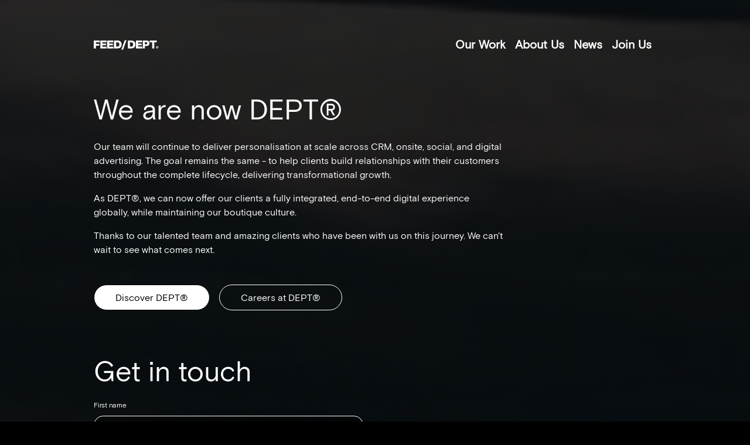

--- FILE ---
content_type: text/html; charset=UTF-8
request_url: https://feed.xyz/
body_size: 5167
content:

<!DOCTYPE html>
<html>
  <head>
    <!-- Google Tag Manager -->
<script>(function(w,d,s,l,i){w[l]=w[l]||[];w[l].push({'gtm.start':
new Date().getTime(),event:'gtm.js'});var f=d.getElementsByTagName(s)[0],
j=d.createElement(s),dl=l!='dataLayer'?'&l='+l:'';j.async=true;j.src=
'https://www.googletagmanager.com/gtm.js?id='+i+dl;f.parentNode.insertBefore(j,f);
})(window,document,'script','dataLayer','GTM-MLPHKQJG');</script>
<!-- End Google Tag Manager -->

    <title>FEED/DEPT® | Emotive Yet Conversion-Focused Ideas</title>
    <meta
      name="description"
      content="We create emotive yet conversion-focused ideas, campaigns and products that change perceptions, shape new behaviours and shift market share. Learn more"
    />
    <link rel="canonical" href="https://www.feed.xyz/" />
    <link
      rel="shortcut icon"
      type="image/png"
      href="https://www.feed.xyz/wp-content/uploads/2022/04/FEED-DEPT®_Favicon_64x64_Alternate_2-1.png"
      sizes="32x32"
    />
    <meta property="og:locale" content="en_US" />
    <meta property="og:type" content="website" />
    <meta
      property="og:title"
      content="FEED/DEPT® | Emotive Yet Conversion-Focused Ideas"
    />
    <meta
      property="og:description"
      content="FEED/DEPT® helps hungry brands stand out at speed and sell at scale."
    />
    <meta property="og:url" content="https://www.feed.xyz/" />
    <meta property="og:site_name" content="FEED/DEPT®" />
    <meta
      property="og:image"
      content="https://www.feed.xyz/wp-content/uploads/2022/04/SEO-ShareImage.jpg"
    />
    <meta name="twitter:card" content="summary_large_image" />
    <meta
      name="twitter:title"
      content="FEED/DEPT® | Emotive Yet Conversion-Focused Ideas"
    />
    <meta
      name="twitter:description"
      content="FEED/DEPT® helps hungry brands stand out at speed and sell at scale."
    />
    <meta
      name="twitter:image"
      content="https://www.feed.xyz/wp-content/uploads/2022/04/SEO-ShareImage.jpg"
    />
    <meta charset="UTF-8" />
    <meta
      name="viewport"
      content="width=device-width, initial-scale=1.0, maximum-scale=1.0"
    />
    <meta
      name="robots"
      content="index, follow, max-image-preview:large, max-snippet:-1, max-video-preview:-1"
    />
    <link
      rel="stylesheet"
      href="https://cdnjs.cloudflare.com/ajax/libs/normalize/8.0.1/normalize.min.css"
      integrity="sha512-NhSC1YmyruXifcj/KFRWoC561YpHpc5Jtzgvbuzx5VozKpWvQ+4nXhPdFgmx8xqexRcpAglTj9sIBWINXa8x5w=="
      crossorigin="anonymous"
      referrerpolicy="no-referrer"
    />
    <style>
      @font-face {
        font-family: "Basis";
        src: url("https://www.feed.xyz/wp-content/themes/semplice4-child/fonts/basis-grotesque-regular.woff") format('woff'),
             url("https://www.feed.xyz/wp-content/themes/semplice4-child/fonts/basis-grotesque-regular.ttf") format('ttf'),
             url("https://www.feed.xyz/wp-content/themes/semplice4-child/fonts/basis-grotesque-regular.woff2") format('woff2');
      }
      body {
        background-color: black;
        font-family: "Basis", sans-serif;
        -webkit-font-smoothing: antialiased;
        -moz-osx-font-smoothing: grayscale;
      }
      .navbar {
        padding-bottom: 3.5rem;
        display: flex;
        align-items: center;
        justify-content: space-between;
      }
      .navbar button {
        appearance: none;
        background: transparent;
        border: none;
        color: white;
      }
      .navbar button svg {
        width: 2rem;
        height: 2rem;
      }
      .navbar ul {
        display: none;
        align-items: center;
        list-style-type: none;
        padding-left: 0;
      }
      .navbar ul a {
        color: white;
        font-size: 1.25rem;
        padding: 0.5rem;
        text-decoration: none;
        font-weight: 600;
      }
      .navbar ul a:hover {
        text-decoration: underline;
        text-underline-offset: 0.25rem;
      }
      .mobile-menu {
        position: fixed;
        top: 0;
        left: 0;
        right: 0;
        bottom: 0;
        background: black;
        transform: translateX(100%);
        transition: transform 300ms;
        z-index: 9999;
      }
      .mobile-menu.open {
        transform: translateX(0);
      }
      .mobile-menu button {
        position: absolute;
        right: 1rem;
        top: 1rem;
        appearance: none;
        background: transparent;
        border: none;
        color: white;
        cursor: pointer;
      }
      .mobile-menu button svg {
        width: 2rem;
        height: 2rem;
      }
      .mobile-menu ul {
        position: absolute;
        top: 0;
        left: 0;
        bottom: 0;
        right: 0;
        display: flex;
        flex-direction: column;
        align-items: center;
        justify-content: center;
        list-style-type: none;
        gap: 1rem;
        padding-left: 0;
      }
      .mobile-menu ul svg {
        margin-bottom: 2rem;
      }
      .mobile-menu ul a {
        color: white;
        font-size: 2rem;
        padding: 1rem;
        text-decoration: none;
      }
      .mobile-menu ul a:hover {
        text-decoration: underline;
        text-underline-offset: 0.25rem;
      }
      .container {
        position: relative;
        width: 100vw;
      }
      .wrapper {
        position: relative;
        z-index: 2;
        top: 0;
        left: 0;
        width: 100%;
        height: 100%;
        min-height: 100vh;
        display: flex;
        flex-direction: column;
      }
      .content {
        padding: 3rem 1.75rem;
        display: flex;
        flex-direction: row;
        flex-wrap: wrap;
        align-items: flex-start;
        column-gap: 128px;
        flex: 1;
      }
      .copy {
        margin-bottom: 3.75rem;
      }
      .navbar {
        width: 100%;
      }
      .video {
        z-index: 1;
        position: absolute;
        opacity: 0.2;
        width: 100%;
        height: 100%;
        object-fit: cover;
      }
      h1 {
        margin-top: 0;
        margin-bottom: 1.5rem;
        font-weight: 500;
        transition: all 0.12s;
      }
      h1,
      p {
        color: white;
      }
      p {
        font-size: 1rem;
        line-height: 1.5rem;
        max-width: 44rem;
      }
      .buttons {
        display: flex;
        flex-wrap: wrap;
        padding-top: 2rem;
        max-width: 250px;
      }
      .button {
        color: white;
        text-decoration: none;
        padding: 0.75rem 2.25rem;
        border-width: 1px;
        border-style: solid;
        border-radius: 6.25rem;
        margin-right: 1rem;
        margin-bottom: 1rem;
        background-color: transparent;
        border-color: white;
        color: white;
        transition: all 0.12s;
      }
      .button:hover {
        background-color: #5115f7;
        border-color: #5115f7;
        color: white;
      }
      .button-primary {
        background-color: white;
        border-color: black;
        color: black;
      }
      .button-primary:hover {
        background-color: #5115f7;
        border-color: #5115f7;
        color: white;
      }
      .button:not(:last-child) {
        margin-right: 1rem;
      }
      .logo {
        height: 2rem;
        fill: white;
      }
      iframe {
        height: 625px;
        border: none;
        width: 100%;
      }
      aside {
        width: 100%;
        max-width: 520px;
      }
      @media (min-width: 768px) {
        .content {
          padding: 3rem 10rem;
        }
        .buttons {
          max-width: none;
        }
        h1 {
          font-size: 3rem;
        }
        aside {
          width: auto;
        }
        iframe {
          width: 460px;
        }
      }
      @media (min-width: 1024px) {
        .navbar ul {
          display: flex;
        }
        .navbar button {
          display: none;
        }
      }
      @media (min-width: 1366px) {
        .copy {
          flex: 1;
          display: flex;
          align-items: center;
        }
        .content {
          column-gap: 128px;
        }
        h1 {
          font-size: 2rem;
        }
      }
      @media (min-width: 1640px) {
        h1 {
          font-size: 3.5rem;
        }
      }
      @media (min-width: 1920px) {
        .content {
            justify-content: center;
        }
        .copy {
          flex: initial;
        }
      }
    </style>
  </head>
  <body>
    <div class="container">
      <video class="video" autoplay muted loop playsinline>
        <source src="https://www.feed.xyz/video.mp4" type="video/mp4" />
      </video>
      <div class="wrapper">
        <div class="content">
          <nav class="navbar">
            <svg
              class="logo"
              width="111"
              height="16"
              viewBox="0 0 111 16"
              fill="none"
              xmlns="http://www.w3.org/2000/svg"
            >
              <path
                d="M47.0199 5.99251C47.0199 6.00285 47.0227 6.01115 47.0262 6.01115C47.0297 6.01115 47.0326 6.00285 47.0326 5.99251C47.0326 5.98228 47.0297 5.97388 47.0262 5.97388C47.0227 5.97388 47.0199 5.98228 47.0199 5.99251ZM47.0211 5.99251C47.0211 5.98401 47.0233 5.97712 47.0262 5.97712C47.029 5.97712 47.0313 5.98401 47.0313 5.99251C47.0313 6.00102 47.029 6.00791 47.0262 6.00791C47.0233 6.00791 47.0211 6.00102 47.0211 5.99251ZM47.0232 6.00173H47.0253V5.99545H47.0264L47.0276 6.00173H47.0297L47.0283 5.99424C47.0289 5.99342 47.0294 5.9912 47.0294 5.98877C47.0294 5.98441 47.0285 5.98239 47.0269 5.98239H47.0232V6.00173ZM47.0274 5.98887C47.0274 5.99039 47.0271 5.9911 47.0265 5.9911H47.0253V5.98694H47.0265C47.0271 5.98694 47.0274 5.98745 47.0274 5.98887Z"
                fill="white"
              />
              <path
                d="M0 14.6997H3.67436V9.97553H9.48724V6.8844H3.67436V4.31818H10.1677V1.20761H0V14.6997ZM11.1429 14.6997H21.8354V11.628H14.8172V9.31454H20.98V6.39838H14.8172V4.2793H21.6605V1.20761H11.1429V14.6997ZM22.8083 14.6997H33.5009V11.628H26.4826V9.31454H32.6455V6.39838H26.4826V4.2793H33.3259V1.20761H22.8083V14.6997ZM47.5964 7.95366C47.5964 4.14321 45.5162 1.20761 40.2283 1.20761H34.5709V14.6997H40.2283C45.5162 14.6997 47.5964 11.7641 47.5964 7.95366ZM43.7471 7.95366C43.7471 10.6171 42.2501 11.6086 40.1699 11.6086H38.2453V4.29874H40.1699C42.2501 4.29874 43.7471 5.29024 43.7471 7.95366ZM55.8884 0.779907H52.8945L47.1399 16.7799H50.1144L55.8884 0.779907Z"
                fill="white"
              />
              <path
                d="M71.1103 7.94179C71.1103 4.14395 69.037 1.21802 63.7665 1.21802H58.1278V14.6656H63.7665C69.037 14.6656 71.1103 11.7397 71.1103 7.94179ZM67.2737 7.94179C67.2737 10.5964 65.7817 11.5847 63.7084 11.5847H61.7901V4.29899H63.7084C65.7817 4.29899 67.2737 5.28716 67.2737 7.94179Z"
                fill="white"
              />
              <path
                d="M71.9874 14.6656H82.6447V11.604H75.6496V9.29818H81.7921V6.39169H75.6496V4.27955H82.4703V1.21802H71.9874V14.6656Z"
                fill="white"
              />
              <path
                d="M95.0512 5.88788C95.0512 2.49693 92.8804 1.21802 89.509 1.21802H83.6765V14.6656H87.3383V10.5577H89.509C92.8804 10.5577 95.0512 9.27883 95.0512 5.88788ZM91.2529 5.88788C91.2529 7.20548 90.6325 7.74807 89.1407 7.74807H87.3383V4.02769H89.1407C90.6325 4.02769 91.2529 4.57019 91.2529 5.88788Z"
                fill="white"
              />
              <path
                d="M95.4507 4.35712H99.6936V14.6656H103.356V4.35712H107.6V1.21802H95.4507V4.35712Z"
                fill="white"
              />
              <path
                d="M106.078 12.7827C106.078 13.9997 107.063 14.9849 108.28 14.9849C109.497 14.9849 110.492 13.9997 110.492 12.7827C110.492 11.5659 109.497 10.571 108.28 10.571C107.063 10.571 106.078 11.5659 106.078 12.7827ZM106.503 12.7827C106.503 11.7783 107.295 10.9574 108.28 10.9574C109.265 10.9574 110.067 11.7783 110.067 12.7827C110.067 13.7872 109.265 14.5985 108.28 14.5985C107.295 14.5985 106.503 13.7872 106.503 12.7827ZM107.246 13.8742H107.942V13.1208H108.338L108.753 13.8742H109.507L109.005 12.9855C109.236 12.889 109.41 12.6283 109.41 12.3385C109.41 11.8266 109.082 11.5852 108.521 11.5852H107.246V13.8742ZM108.705 12.3482C108.705 12.5317 108.589 12.6089 108.367 12.6089H107.942V12.126H108.367C108.589 12.126 108.705 12.184 108.705 12.3482Z"
                fill="white"
              />
            </svg>
            <button data-mobile-menu-toggle>
              <svg stroke="currentColor" fill="none" stroke-width="0" viewBox="0 0 15 15" height="1em" width="1em" xmlns="http://www.w3.org/2000/svg"><path fill-rule="evenodd" clip-rule="evenodd" d="M1.5 3C1.22386 3 1 3.22386 1 3.5C1 3.77614 1.22386 4 1.5 4H13.5C13.7761 4 14 3.77614 14 3.5C14 3.22386 13.7761 3 13.5 3H1.5ZM1 7.5C1 7.22386 1.22386 7 1.5 7H13.5C13.7761 7 14 7.22386 14 7.5C14 7.77614 13.7761 8 13.5 8H1.5C1.22386 8 1 7.77614 1 7.5ZM1 11.5C1 11.2239 1.22386 11 1.5 11H13.5C13.7761 11 14 11.2239 14 11.5C14 11.7761 13.7761 12 13.5 12H1.5C1.22386 12 1 11.7761 1 11.5Z" fill="currentColor"></path></svg>
            </button>
            <ul>
            <li>
            <a href="https://www.feed.xyz/work">Our Work</a>
            </li>
            <li>
            <a href="https://www.feed.xyz/about">About Us</a>
            </li>
            <li>
            <a href="https://www.feed.xyz/news">News</a>
            </li>
            <li>
            <a href="https://dept.ly/3l7JtxJ">Join Us</a>
            </li>
            </ul>
          </nav>
          <main class="copy">
            <div>
              <h1>We are now DEPT®</h1>
              <p>
                Our team will continue to deliver personalisation at scale
                across CRM, onsite, social, and digital advertising. The goal
                remains the same - to help clients build relationships with
                their customers throughout the complete lifecycle, delivering
                transformational growth.
              </p>
              <p>
                As DEPT®, we can now offer our clients a fully integrated,
                end-to-end digital experience globally, while maintaining our
                boutique culture.
              </p>
              <p>
                Thanks to our talented team and amazing clients who have been
                with us on this journey. We can't wait to see what comes next.
              </p>
              <div class="buttons">
                <a
                  href="https://dept.ly/3HuOPe3"
                  class="button button-primary"
                  target="_blank"
                  >Discover DEPT®</a
                >
                <a href="https://dept.ly/3l7JtxJ" class="button" target="_blank"
                  >Careers at DEPT®</a
                >
              </div>
            </div>
          </main>
          <aside>
            <h1>Get in touch</h1>
            <iframe
              src="https://www2.deptagency.com/l/321011/2023-02-23/2f3y97g"
            ></iframe>
          </aside>
        </div>
      </div>
    </div>
    <div class="mobile-menu">
      <ul>
        <li>
        <svg
            class="logo"
            width="222"
            height="32"
            viewBox="0 0 111 16"
            fill="none"
            xmlns="http://www.w3.org/2000/svg"
        >
            <path
            d="M47.0199 5.99251C47.0199 6.00285 47.0227 6.01115 47.0262 6.01115C47.0297 6.01115 47.0326 6.00285 47.0326 5.99251C47.0326 5.98228 47.0297 5.97388 47.0262 5.97388C47.0227 5.97388 47.0199 5.98228 47.0199 5.99251ZM47.0211 5.99251C47.0211 5.98401 47.0233 5.97712 47.0262 5.97712C47.029 5.97712 47.0313 5.98401 47.0313 5.99251C47.0313 6.00102 47.029 6.00791 47.0262 6.00791C47.0233 6.00791 47.0211 6.00102 47.0211 5.99251ZM47.0232 6.00173H47.0253V5.99545H47.0264L47.0276 6.00173H47.0297L47.0283 5.99424C47.0289 5.99342 47.0294 5.9912 47.0294 5.98877C47.0294 5.98441 47.0285 5.98239 47.0269 5.98239H47.0232V6.00173ZM47.0274 5.98887C47.0274 5.99039 47.0271 5.9911 47.0265 5.9911H47.0253V5.98694H47.0265C47.0271 5.98694 47.0274 5.98745 47.0274 5.98887Z"
            fill="white"
            />
            <path
            d="M0 14.6997H3.67436V9.97553H9.48724V6.8844H3.67436V4.31818H10.1677V1.20761H0V14.6997ZM11.1429 14.6997H21.8354V11.628H14.8172V9.31454H20.98V6.39838H14.8172V4.2793H21.6605V1.20761H11.1429V14.6997ZM22.8083 14.6997H33.5009V11.628H26.4826V9.31454H32.6455V6.39838H26.4826V4.2793H33.3259V1.20761H22.8083V14.6997ZM47.5964 7.95366C47.5964 4.14321 45.5162 1.20761 40.2283 1.20761H34.5709V14.6997H40.2283C45.5162 14.6997 47.5964 11.7641 47.5964 7.95366ZM43.7471 7.95366C43.7471 10.6171 42.2501 11.6086 40.1699 11.6086H38.2453V4.29874H40.1699C42.2501 4.29874 43.7471 5.29024 43.7471 7.95366ZM55.8884 0.779907H52.8945L47.1399 16.7799H50.1144L55.8884 0.779907Z"
            fill="white"
            />
            <path
            d="M71.1103 7.94179C71.1103 4.14395 69.037 1.21802 63.7665 1.21802H58.1278V14.6656H63.7665C69.037 14.6656 71.1103 11.7397 71.1103 7.94179ZM67.2737 7.94179C67.2737 10.5964 65.7817 11.5847 63.7084 11.5847H61.7901V4.29899H63.7084C65.7817 4.29899 67.2737 5.28716 67.2737 7.94179Z"
            fill="white"
            />
            <path
            d="M71.9874 14.6656H82.6447V11.604H75.6496V9.29818H81.7921V6.39169H75.6496V4.27955H82.4703V1.21802H71.9874V14.6656Z"
            fill="white"
            />
            <path
            d="M95.0512 5.88788C95.0512 2.49693 92.8804 1.21802 89.509 1.21802H83.6765V14.6656H87.3383V10.5577H89.509C92.8804 10.5577 95.0512 9.27883 95.0512 5.88788ZM91.2529 5.88788C91.2529 7.20548 90.6325 7.74807 89.1407 7.74807H87.3383V4.02769H89.1407C90.6325 4.02769 91.2529 4.57019 91.2529 5.88788Z"
            fill="white"
            />
            <path
            d="M95.4507 4.35712H99.6936V14.6656H103.356V4.35712H107.6V1.21802H95.4507V4.35712Z"
            fill="white"
            />
            <path
            d="M106.078 12.7827C106.078 13.9997 107.063 14.9849 108.28 14.9849C109.497 14.9849 110.492 13.9997 110.492 12.7827C110.492 11.5659 109.497 10.571 108.28 10.571C107.063 10.571 106.078 11.5659 106.078 12.7827ZM106.503 12.7827C106.503 11.7783 107.295 10.9574 108.28 10.9574C109.265 10.9574 110.067 11.7783 110.067 12.7827C110.067 13.7872 109.265 14.5985 108.28 14.5985C107.295 14.5985 106.503 13.7872 106.503 12.7827ZM107.246 13.8742H107.942V13.1208H108.338L108.753 13.8742H109.507L109.005 12.9855C109.236 12.889 109.41 12.6283 109.41 12.3385C109.41 11.8266 109.082 11.5852 108.521 11.5852H107.246V13.8742ZM108.705 12.3482C108.705 12.5317 108.589 12.6089 108.367 12.6089H107.942V12.126H108.367C108.589 12.126 108.705 12.184 108.705 12.3482Z"
            fill="white"
            />
        </svg>
        </li>
        <li>
          <a href="https://www.feed.xyz/work">Our Work</a>
        </li>
        <li>
          <a href="https://www.feed.xyz/about">About Us</a>
        </li>
        <li>
          <a href="https://www.feed.xyz/news">News</a>
        </li>
        <li>
          <a href="https://dept.ly/3l7JtxJ">Join Us</a>
        </li>
      </ul>
      <button data-mobile-menu-toggle>
        <svg stroke="currentColor" fill="currentColor" stroke-width="0" viewBox="0 0 512 512" height="1em" width="1em" xmlns="http://www.w3.org/2000/svg"><path d="M289.94 256l95-95A24 24 0 00351 127l-95 95-95-95a24 24 0 00-34 34l95 95-95 95a24 24 0 1034 34l95-95 95 95a24 24 0 0034-34z"></path></svg>
      </button>
    </div>
    <script type="text/javascript">
      let menuOpen = false;
      const menu = document.querySelector('.mobile-menu');
      const toggles = document.querySelectorAll('[data-mobile-menu-toggle]');

      const toggleMenu = () => {
        menuOpen = !menuOpen;

        if (menuOpen) {
          menu.classList.add('open');
        } else {
          menu.classList.remove('open');
        }
      };

      toggles.forEach(
        (toggle) => toggle.addEventListener(
          'click',
          () => toggleMenu(),
        ),
      );
    </script>
    <!-- Google Tag Manager (noscript) -->
<noscript><iframe src="https://www.googletagmanager.com/ns.html?id=GTM-MLPHKQJG"
height="0" width="0" style="display:none;visibility:hidden"></iframe></noscript>
<!-- End Google Tag Manager (noscript) -->

  </body>
</html>

--- FILE ---
content_type: text/html; charset=utf-8
request_url: https://www2.deptagency.com/l/321011/2023-02-23/2f3y97g
body_size: 4563
content:
<!DOCTYPE html>
<html>
	<head>
		<base href="https://www.deptagency.com" >
		<meta charset="utf-8"/>
		<meta http-equiv="Content-Type" content="text/html; charset=utf-8"/>
		<meta name="description" content=""/>
		<meta name="viewport" content="width=device-width, initial-scale=1" />
		<link rel="stylesheet" href="https://bytemissioncontrol.com/wp-content/themes/byte/assets/css/pardot-form.css">
		<title></title>
		<style>
      @font-face {
        font-family: "Work Sans";
        src: url("https://shoptalklondon.com/wp-content/themes/shoptalklondon/assets/fonts/WorkSans-Regular.woff") format('woff'),
        url("https://shoptalklondon.com/wp-content/themes/shoptalklondon/assets/fonts/WorkSans-Regular.woff2") format('woff2');
      }
      @font-face {
          font-family: 'Futura';
          src: url('https://bytemissioncontrol.com/wp-content/themes/byte/assets/css/FuturaStd-Book.eot') format('eot'),
          url('https://bytemissioncontrol.com/wp-content/themes/byte/assets/css/FuturaStd-Book.ttf') format('ttf'),
          url('https://bytemissioncontrol.com/wp-content/themes/byte/assets/css/FuturaStd-Book.woff') format('woff'),
          url('https://bytemissioncontrol.com/wp-content/themes/byte/assets/css/FuturaStd-Book.woff2') format('woff2');
      }
      @font-face {
        font-family: "Basis";
        src: url("https://www.feed.xyz/wp-content/themes/semplice4-child/fonts/basis-grotesque-regular.woff") format('woff'),
             url("https://www.feed.xyz/wp-content/themes/semplice4-child/fonts/basis-grotesque-regular.ttf") format('ttf'),
             url("https://www.feed.xyz/wp-content/themes/semplice4-child/fonts/basis-grotesque-regular.woff2") format('woff2');
      }
        .c-pardot-form__custom-success {
            color: #fff;
        }
         .c-pardot-form__custom-success h2 {
            margin-top: 0;
        }

      body.form_byte,
      body.form_byte input,
      body.form_byte textarea,
      body.form_byte .c-pardot-form__custom-success,
      body.form_byte .c-pardot-form__body,
      body.form_byte .c-pardot-form__body-test {
        font-family: "Futura", sans-serif !important;
      }
      
      body.form_feed,
      body.form_feed input,
      body.form_feed textarea,
      body.form_feed .c-pardot-form__custom-success,
      body.form_feed .c-pardot-form__body,
      body.form_feed .c-pardot-form__body-test {
        font-family: "Basis", sans-serif !important;
      }
      body.form_shop,
      body.form_shop input,
      body.form_shop textarea,
      body.form_shop .c-pardot-form__custom-success,
      body.form_shop .c-pardot-form__body,
      body.form_shop .c-pardot-form__body-test {
        font-family: "Work Sans", sans-serif !important;
      }
    .c-pardot-form__field ::placeholder, 
    .c-pardot-form__field ::placeholder, 
    .c-pardot-form__field ::-webkit-input-placeholder {
         color: transparent !important;
    }
     ::-webkit-input-placeholder {
        /* WebKit browsers */
         color: transparent !important;
    }
     :-moz-placeholder {
        /* Mozilla Firefox 4 to 18 */
         color: transparent !important;
    }
     ::-moz-placeholder {
        /* Mozilla Firefox 19+ */
         color: transparent !important;
    }
     :-ms-input-placeholder {
        /* Internet Explorer 10+ */
         color: transparent !important;
    }
     input::placeholder {
         color: transparent !important;
    }
     textarea::-webkit-input-placeholder {
        /* WebKit browsers */
         color: transparent !important;
    }
     textarea:-moz-placeholder {
        /* Mozilla Firefox 4 to 18 */
         color: transparent !important;
    }
     textarea::-moz-placeholder {
        /* Mozilla Firefox 19+ */
         color: transparent !important;
    }
     textarea:-ms-input-placeholder {
        /* Internet Explorer 10+ */
         color: transparent !important;
    }
     textarea::placeholder {
         color: transparent !important;
    }
      .c-pardot-form__field:not(.pd-checkbox) .field-label {
        border: 0;
        height: auto;
        width: auto;
        margin: 0 0 10px;
        padding: 0;
        overflow: hidden;
        display: block;
        position: static;
        color: #fff;
        font-size: 12px;
        line-height: 15px;
        letter-spacing: -0.02em;
      }

      /* TEXT INPUTS */
      .c-pardot-form__field,
      .c-pardot-form__field.pd-textarea {
        margin-bottom: 10px;
      }

      .c-pardot-form__field input,
      .c-pardot-form__field textarea {
        background: rgba(0, 0, 0, 0.5);
        border-bottom: none;
        border: 1px solid #fff;
        border-radius: 1rem;
        width: 100%;
        color: #fff;
        padding: 0 20px;
        line-height: 30px;
        font-size: 16px;
      }

      .c-pardot-form__field textarea {
        height: 78px;
        padding-top: 7px;
        line-height: 20px;
      }

      /* CHECKBOXES */
      .c-pardot-form__field.pd-checkbox {
        line-height: 16px;
        margin-bottom: 10px;
      }
        .c-pardot-form__field input[type="checkbox"]:focus {
          background-color: #5115f7;
          box-shadow: inset 0 0 0 4px #000;
        }

      .c-pardot-form__field.pd-checkbox .field-label {
        color: #fff;
        font-style: normal;
        font-weight: 500;
        font-size: 12px;
        line-height: 16px;
        letter-spacing: -0.02em;
        padding-left: 10px;
        margin-top: 0;
      }

      .c-pardot-form__field.pd-checkbox .field-label a {
        color: #fff;
      }

      .pd-checkbox .value {
        height: 16px;
      }

      .c-pardot-form__field input[type="checkbox"] {
        height: 16px;
        width: 16px;
        border-color: #fff;
        cursor: pointer;
        transition: all .12s;
      }
      .c-pardot-form__field input[type='checkbox']:checked {
        background-color: #fff;
        border-color: #fff;
      }

      /* SUBMIT */
      .c-pardot-form__footer input[type="submit"] {
        padding: 11px 35px;
        border-radius: 24px;
        background-color: #fff;
        border: 1px solid #fff;
        text-decoration: none;
        font-style: normal;
        font-weight: 500;
        font-size: 16px;
        line-height: 24px;
        letter-spacing: -0.02em;
        color: #000000;
        margin-top: 20px;
        transition: all .12s;
      }
      .c-pardot-form__footer input[type="submit"]:hover {
        background-color: #5115f7;
        color: #fff;
      }     
      .c-pardot-form__footer input[type="submit"]:focus {
        border-color: #5115f7;
      }
      
      body.form_byte .c-pardot-form__footer input[type="submit"] {
          padding: 13px 36px 11px;
      }
        </style>
	<link rel="stylesheet" type="text/css" href="https://www2.deptagency.com/css/form.css?ver=2021-09-20" />
<script type="text/javascript" src="https://www2.deptagency.com/js/piUtils.js?ver=2021-09-20"></script><script type="text/javascript">
piAId = '322011';
piCId = '46595';
piHostname = 'www2.deptagency.com';
if(!window['pi']) { window['pi'] = {}; } pi = window['pi']; if(!pi['tracker']) { pi['tracker'] = {}; } pi.tracker.pi_form = true;
(function() {
	function async_load(){
		var s = document.createElement('script'); s.type = 'text/javascript';
		s.src = ('https:' == document.location.protocol ? 'https://' : 'http://') + piHostname + '/pd.js';
		var c = document.getElementsByTagName('script')[0]; c.parentNode.insertBefore(s, c);
	}
	if(window.attachEvent) { window.attachEvent('onload', async_load); }
	else { window.addEventListener('load', async_load, false); }
})();
</script></head>
	<body>
	<!-- Google Tag Manager -->
<script>(function(w,d,s,l,i){w[l]=w[l]||[];w[l].push({'gtm.start':
new Date().getTime(),event:'gtm.js'});var f=d.getElementsByTagName(s)[0],
j=d.createElement(s),dl=l!='dataLayer'?'&l='+l:'';j.async=true;j.src=
'https://www.googletagmanager.com/gtm.js?id='+i+dl;f.parentNode.insertBefore(j,f);
})(window,document,'script','dataLayer','GTM-N66RB7B');</script>
<!-- End Google Tag Manager -->
		<form accept-charset="UTF-8" method="post" action="https://www2.deptagency.com/l/321011/2023-02-23/2f3y97g" class="c-pardot-form" id="pardot-form">

<style type="text/css">
form.form p label { color: #000000; }
</style>





	<script src="https://ra
w.githubusercontent.com/davidjbradshaw/iframe-resizer/master/js/iframeResizer.contentWindow.min.js"></script>
        <div class="c-pardot-form__body-test" style="font-family: 'Futura', sans-serif">
            <ul class='c-pardot-form__field-holder'>
                
                    <li class="c-pardot-form__field  first_name pd-text required    " >
        				
        					<label class="field-label" for="321011_134740pi_321011_134740">First name</label>
        				
        				
        				<input type="text" name="321011_134740pi_321011_134740" id="321011_134740pi_321011_134740" value="" class="text" size="30" maxlength="40" onchange="" onfocus="" />
        				
            			<div id="error_for_321011_134740pi_321011_134740" style="display:none"></div>
            			
        			</li>
    	    	
                    <li class="c-pardot-form__field  last_name pd-text required    " >
        				
        					<label class="field-label" for="321011_134743pi_321011_134743">Last name</label>
        				
        				
        				<input type="text" name="321011_134743pi_321011_134743" id="321011_134743pi_321011_134743" value="" class="text" size="30" maxlength="80" onchange="" onfocus="" />
        				
            			<div id="error_for_321011_134743pi_321011_134743" style="display:none"></div>
            			
        			</li>
    	    	
                    <li class="c-pardot-form__field  job_title pd-text required    " >
        				
        					<label class="field-label" for="321011_134764pi_321011_134764">Job title</label>
        				
        				
        				<input type="text" name="321011_134764pi_321011_134764" id="321011_134764pi_321011_134764" value="" class="text" size="30" maxlength="128" onchange="" onfocus="" />
        				
            			<div id="error_for_321011_134764pi_321011_134764" style="display:none"></div>
            			
        			</li>
    	    	
                    <li class="c-pardot-form__field  company pd-text required    " >
        				
        					<label class="field-label" for="321011_134737pi_321011_134737">Company</label>
        				
        				
        				<input type="text" name="321011_134737pi_321011_134737" id="321011_134737pi_321011_134737" value="" class="text" size="30" maxlength="255" onchange="" onfocus="" />
        				
            			<div id="error_for_321011_134737pi_321011_134737" style="display:none"></div>
            			
        			</li>
    	    	
                    <li class="c-pardot-form__field  email pd-text required    " >
        				
        					<label class="field-label" for="321011_134746pi_321011_134746">Email</label>
        				
        				
        				<input type="text" name="321011_134746pi_321011_134746" id="321011_134746pi_321011_134746" value="" class="text" size="30" maxlength="255" onchange="" onfocus="" />
        				
            			<div id="error_for_321011_134746pi_321011_134746" style="display:none"></div>
            			
        			</li>
    	    	
                    <li class="c-pardot-form__field  comments pd-textarea     " >
        				
        					<label class="field-label" for="321011_134752pi_321011_134752">Message (Optional)</label>
        				
        				
        				<textarea name="321011_134752pi_321011_134752" id="321011_134752pi_321011_134752" onchange="" cols="40" rows="10" class="standard"></textarea>
        				
            			<div id="error_for_321011_134752pi_321011_134752" style="display:none"></div>
            			
        			</li>
    	    	
                    <li class="c-pardot-form__field  Opt_in_gdpr pd-checkbox required    " >
        				
        					<label class="field-label" for="321011_134755pi_321011_134755">Yes, I agree to the <a href="https://www.deptagency.com/en-gb/terms-conditions/" target="_blank"> terms & conditions</a> and <a href="https://www.deptagency.com/en-gb/privacy-policy/" target="_blank">privacy policy</a>.</label>
        				
        				
        				<span class="value"><span><input type="checkbox" name="321011_134755pi_321011_134755_542923" id="321011_134755pi_321011_134755" value="542923" onchange="" /></span></span>
        				
            			<div id="error_for_321011_134755pi_321011_134755" style="display:none"></div>
            			
        			</li>
    	    	
                    <li class="c-pardot-form__field  Opt_in_marketing pd-checkbox     " >
        				
        					<label class="field-label" for="321011_134758pi_321011_134758">Yes, keep me updated with interesting articles and events. (Optional)</label>
        				
        				
        				<span class="value"><span><input type="checkbox" name="321011_134758pi_321011_134758_542926" id="321011_134758pi_321011_134758" value="542926" onchange="" /></span></span>
        				
            			<div id="error_for_321011_134758pi_321011_134758" style="display:none"></div>
            			
        			</li>
    	    	
                    <li class="c-pardot-form__field  Google_Click_ID pd-hidden  hidden   " >
        				
        				
        				<input type="hidden" name="321011_134761pi_321011_134761" id="321011_134761pi_321011_134761" value="" />
        				
            			<div id="error_for_321011_134761pi_321011_134761" style="display:none"></div>
            			
        			</li>
    	    	
            </ul>
		
    		<!-- forces IE5-8 to correctly submit UTF8 content  -->
    		<input name="_utf8" type="hidden" value="&#9731;" />
    		
            <div class='c-pardot-form__footer'> 
                <input type='submit' class='c-pardot-form__button' accesskey="s" value="Send it" />
            </div>
        </div>
        
        
	<p style="position:absolute; width:190px; left:-9999px; top: -9999px;visibility:hidden;">
		<label for="pi_extra_field">Comments</label>
		<input type="text" name="pi_extra_field" id="pi_extra_field"/>
	</p>
		
	<script>
document.querySelector('body').classList.add('form_feed');

(function(){
  pardot.$(document).ready(function(){
      var $ = window.pardot.$;
      $('select').each(function(){
        var $this = $(this), numberOfOptions = $(this).children('option').length;
        $this.addClass('select-hidden'); 
        $this.wrap('<div class="select"></div>');
        $this.after('<div class="select-styled"></div>');

        var $styledSelect = $this.next('div.select-styled');
        $this.children('option').eq(0).removeAttr('selected');
        $this.children('option').eq(1).attr('selected','selected');
        $styledSelect.text($this.children('option').eq(1).text());

        var $list = $('<ul />', {
            'class': 'select-options'
        }).insertAfter($styledSelect);

        for (var i = 0; i < numberOfOptions; i++) {
          if($this.children('option').eq(i).val() != '' ){
            $('<li />', {
                text: $this.children('option').eq(i).text(),
                rel: $this.children('option').eq(i).val()
            }).appendTo($list);
          }
        }

        var $listItems = $list.children('li');

        $styledSelect.click(function(e) {
            e.stopPropagation();
            $('div.select-styled.active').not(this).each(function(){
                $(this).removeClass('active').next('ul.select-options').hide();
            });
            $(this).toggleClass('active').next('ul.select-options').toggle();
        });

        $listItems.click(function(e) {
            e.stopPropagation();
            $styledSelect.text($(this).text()).removeClass('active');
            $this.val($(this).attr('rel'));
            $list.hide();
            if($(this).index() == 3) {
                $('.c-pardot-form__field-holder').after('<div class="pardot-form__careers"><p>Want to work at Dept? We totally understand. In that case, mail us at <a href="mailto:careers@deptagency.com">careers@deptagency.com</a> and and we\'ll make sure the right person gets back to you.</p> <button style="border: none; font-size: 20px; background: none; display: block; margin: 10px auto;" data-disable-careers>&times;</button></div>');
              $('.c-pardot-form__field-holder').hide();
              $('.c-pardot-form__footer').hide();
              window.parent.postMessage({
                  id: false,
                  height: document.querySelector('.c-pardot-form').scrollHeight + 20
                }, '*');
              }

        });
        $(document).on('click', '[data-disable-careers]', function(e){
          e.preventDefault();
          $('.c-pardot-form__field-holder').show();
          $('.c-pardot-form__footer').show();
          $('.pardot-form__careers').remove();
          $this.val('');
          $styledSelect.text('');
          window.parent.postMessage({
            id: false,
            height: document.querySelector('.c-pardot-form').scrollHeight + 20
          }, '*');
        });

        $(document).click(function() {
            $styledSelect.removeClass('active');
            $list.hide();
        });
  	  });
  });
})();
</script>
	


<script type="text/javascript">
//<![CDATA[

	var anchors = document.getElementsByTagName("a");
	for (var i=0; i<anchors.length; i++) {
		var anchor = anchors[i];
		if(anchor.getAttribute("href")&&!anchor.getAttribute("target")) {
			anchor.target = "_top";
		}
	}
		
//]]>
</script>
<input type="hidden" name="hiddenDependentFields" id="hiddenDependentFields" value="" /></form><script type="text/javascript">(function(){ pardot.$(document).ready(function(){ (function() {
	var $ = window.pardot.$;
	window.pardot.FormDependencyMap = [];

	$('.form-field-primary input, .form-field-primary select').each(function(index, input) {
		$(input).on('change', window.piAjax.checkForDependentField);
		window.piAjax.checkForDependentField.call(input);
	});
})(); });})();</script>
		
    	<script type="text/javascript">
    	    (function(){
    	        window.addEventListener('DOMContentLoaded', function(event) {
        			window.parent.postMessage({
        				id: false,
        				height: document.getElementById('pardot-form').clientHeight + 20
        			}, '*');
                });
    	    })();
        	(function () {
        		window.addEventListener('message', function (e) {
        			if ( e.data.action !== 'GET_HEIGHT' ) return;
        			window.parent.postMessage({
        				id: e.data.pardotId,
        				height: document.body.scrollHeight
        			}, '*');
        		});
        	})();
        </script>
        <script type="text/javascript" src="https://bytemissioncontrol.com/wp-content/themes/byte/assets/js/pardot-form.js"></script>
	</body>
</html>


--- FILE ---
content_type: text/css
request_url: https://bytemissioncontrol.com/wp-content/themes/byte/assets/css/pardot-form.css
body_size: 939
content:
/* FORMS */

/* @font-face {
	font-family: 'FuturaStd-Light';
	src: url("FuturaStd-Light.eot");
	src: url("FuturaStd-Light.eot?#iefix") format("embedded-opentype"), url("FuturaStd-Light.woff2") format("woff2"), url("FuturaStd-Light.woff") format("woff"), url("FuturaStd-Light.ttf") format("truetype");
} */


/* normalize */
*,
*::before,
*::after {
	box-sizing: border-box;
}

html {
	line-height: 1.15;
	-ms-text-size-adjust: 100%;
	-webkit-text-size-adjust: 100%;
}

body {
	margin: 0;
	font-size: 100%;
	font-weight: 400;
	line-height: 1.5625;
	color: #333539;
	font-family: "FuturaStd-Light", sans-serif;
	height: 100%;
}

a {
	background-color: transparent;
	-webkit-text-decoration-skip: objects;
}

b,
strong {
	font-weight: inherit;
	font-weight: bolder;
}

svg:not(:root) {
	overflow: hidden;
}

button,
input,
optgroup,
select,
textarea {
	font-family: "FuturaStd-Light", sans-serif;
	font-size: 100%;
	line-height: 1.15;
	margin: 0;
}

button {
	overflow: visible;
}

button,
select {
	text-transform: none;
}

[type=reset],
[type=submit],
button,
html [type=button] {
	-webkit-appearance: button;
}

[type=button]::-moz-focus-inner,
[type=reset]::-moz-focus-inner,
[type=submit]::-moz-focus-inner,
button::-moz-focus-inner {
	border-style: none;
	padding: 0;
}

[type=button]:-moz-focusring,
[type=reset]:-moz-focusring,
[type=submit]:-moz-focusring,
button:-moz-focusring {
	outline: 1px dotted ButtonText;
}

input {
	overflow: visible;
}

[type=checkbox],
[type=radio] {
	box-sizing: border-box;
	padding: 0;
}

[type=number]::-webkit-inner-spin-button,
[type=number]::-webkit-outer-spin-button {
	height: auto;
}

[type=search] {
	-webkit-appearance: textfield;
	outline-offset: -2px;
}

[type=search]::-webkit-search-cancel-button,
[type=search]::-webkit-search-decoration {
	-webkit-appearance: none;
}

::-webkit-file-upload-button {
	-webkit-appearance: button;
	font: inherit;
}

textarea {
	overflow: auto;
}

[hidden],
template {
	display: none;
}

/* !normalize */

.c-pardot-form__field-holder {
	list-style: none;
	padding: 0;
	margin: 0;
}

.c-pardot-form__field {
	width: 100%;
	position: relative;
	margin-bottom: 2.8rem;
}

.c-pardot-form__field a {
	color: #333539;
}

.c-pardot-form__field.pd-hidden {
	margin-bottom: 0;
}

.c-pardot-form__field:not(.pd-checkbox) .field-label {
	border: 0;
	height: 1px;
	margin: -1px;
	overflow: hidden;
	padding: 0;
	position: absolute;
	left: -99999px;
	width: 1px;
	word-wrap: normal !important;
}

.c-pardot-form__field select,
.c-pardot-form__field input,
.c-pardot-form__field textarea {
	outline: none;
	border: 0;
	border-bottom: 1px solid #26282B;
	width: 100%;
	color: #333539;
	line-height: 1.563rem;
	font-size: 1.125rem;
	padding: 0.3rem 0;
}

.c-pardot-form__field ::placeholder,
.c-pardot-form__field ::-moz-placeholder,
.c-pardot-form__field ::-webkit-input-placeholder {
	color: #666666;
}

.c-pardot-form__field p.error {
	color: #ff1e1e;
	margin: 1rem 0;
}


/* select */
.c-pardot-form__field select.select option {
	padding: 0;
}

.c-pardot-form__field .select-styled,
.c-pardot-form__field .select-options {
	display: none;
}


/* textarea */
.c-pardot-form__field.pd-textarea {
	margin-bottom: 2.1rem;
}

.c-pardot-form__field textarea {
	resize: none;
	height: 7rem;
}


/* checkbox */
.c-pardot-form__field.pd-checkbox {
	display: flex;
	margin-bottom: 2.1rem;
	flex-wrap: wrap;
}

.c-pardot-form__field.pd-checkbox .field-label {
	order: 1;
	padding-left: 1rem;
	margin-top: -0.35rem;
	font-size: 1rem;
	width: calc(100% - 1.2rem);
}

.c-pardot-form__field.pd-checkbox p.error {
	order: 2;
}

.c-pardot-form__field input[type='checkbox'] {
	appearance: none;
	outline: none;
	order: 0;
	width: 1.125rem;
	height: 1.125rem;
	border: 1px solid #D9D9D9;
	padding: 0;
}

.c-pardot-form__field input[type='checkbox']:checked {
	background-color: #D9D9D9;
}


/* submit */
.c-pardot-form__footer input[type='submit'] {
	border: 0;
	background: none;
	text-decoration: underline;
	padding: 0;
	outline: none;
	line-height: 1.563rem;
	font-size: 1.125rem;
	cursor: pointer;
}

/* FORMS */


--- FILE ---
content_type: application/javascript
request_url: https://bytemissioncontrol.com/wp-content/themes/byte/assets/js/pardot-form.js
body_size: -158
content:
(function() {
	var labels = document.querySelectorAll(".pd-text label, .pd-select label, .pd-textarea label");
	
	for (let index = 0; index < labels.length; ++index) {
		var label = labels.item(index);
		var text = label.textContent;
		var nextElement = label.nextElementSibling;
	
		if (nextElement) {
			if (nextElement.classList.contains("select")) {
				var select;
				if (nextElement.tagName == "SELECT") {
					select = nextElement;
				} else {
					select = nextElement.querySelector("select");
				}
				
				select.options[0].text = text + ":";
			} else {
				label.parentNode.classList.contains("required") && (text += " *");
				nextElement.setAttribute("placeholder", text);
			}
		}
	}
})();
